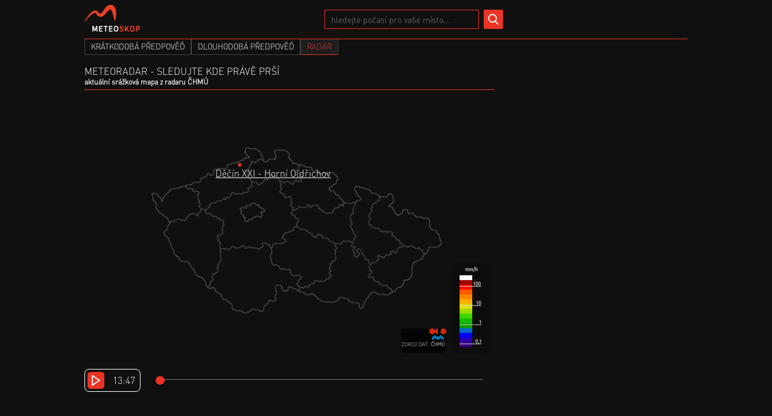

--- FILE ---
content_type: text/html; charset=UTF-8
request_url: https://www.meteoskop.cz/radar?town=decin-xxi-horni-oldrichov
body_size: 3803
content:
<!DOCTYPE html>
<html lang="cs">
    <head>
        
<!-- Google tag (gtag.js) -->
<script async src="https://www.googletagmanager.com/gtag/js?id=G-PFG1DQJ1ND"></script>
<script>
  window.dataLayer = window.dataLayer || [];
  function gtag(){dataLayer.push(arguments);}
  gtag('js', new Date());
  gtag('config', 'G-PFG1DQJ1ND');
</script>

        <meta http-equiv="content-type" content="text/html; charset=UTF-8" />
        <meta name="description" content="Meteoradar - aktuální srážková mapa. Sledujte déšť, bouřky, přeháňky na radaru ČHMÚ." />
        <meta name="robots" content="index, follow" />
        <meta name="author" content="" />
        <meta name="viewport" content="width=device-width,initial-scale=1" />

        <title>Meteoradar - kde právě prší | Meteoskop.cz</title>

        <link rel="stylesheet" type="text/css" href="/static/css/157/scss" />
        <link rel="shortcut icon" type="image/x-icon" href="/static/img/157/favicon.ico" />

                    <div id="PX_1126_335360314281453"></div>
        
            </head>
    <body>
        	<div id="radar" class="page">
        <header id="header">
	<div class="content">
		<a href="/">
			<img class="logo" src="/static/img/157/logo.png" loading="lazy" alt="logo" />
		</a>

        <iframe class="facebookLikeButton" src="//www.facebook.com/plugins/like.php?href=http://www.facebook.com/Meteoskop&amp;send=false&amp;layout=button_count&amp;width=450&amp;show_faces=false&amp;action=like&amp;colorscheme=dark&amp;font&amp;height=21" scrolling="no" frameborder="0" height="21" allowtransparency="true"></iframe>
        <div id="search">
    <div class="input">
        <input type="text" name="search" placeholder="hledejte počasí pro vaše místo..." autocomplete="off" />
            </div>
    <button name="hledat"></button>
</div>


		<div class="place">
			
            		</div>
	</div>
</header>        <div id="menu">
	<ul>
		<li>
			<a href="/kratkodoba-predpoved" >
				<span class="long">krátkodobá předpověď</span>
				<span class="short">krátkodobá</span>
			</a>
		</li>
		<li>
			<a href="/dlouhodoba-predpoved" >
				<span class="long">dlouhodobá předpověď</span>
				<span class="short">dlouhodobá</span>
			</a>
		</li>
		<li>
			<a href="/radar" class="active">
				<span class="long">radar</span>
				<span class="short">radar</span>
			</a>
		</li>
	</ul>
</div>		<div id="container">
			<div class="blocks">
				<div class="block block1">
					<div class="left">
                         <div id="radarMap">
	 <h1>Meteoradar - sledujte kde právě prší</h1>
	 <h2>aktuální srážková mapa z radaru ČHMÚ</h2>

	 <div class="map">
		 <div class="images">
             			 		 </div>
		 <div class="chmu-logo"></div>
		 <div class="legend"></div>
		 			              			 <div class="point" style="bottom: calc(73.454735% - 0.18rem); left:calc(37.86287968% - 0.18rem)"></div>
			 <div class="point-name" style="bottom:calc(73.454735% - 1.5rem); left:calc(37.86287968% - 2.5rem)">
				 <a href="/pocasi/decin-xxi-horni-oldrichov">Děčín XXI - Horní Oldřichov</a>
			 </div>
		 	 </div>
	 <div class="timeline">
		 <div class="time-and-play">
		    <button name="play"></button>
			 <div class="time">13:47</div>
		 </div>
		 <div id="timeline">
			 <div class="line">
				 <div class="slider " style="left:calc(0% - 0.35rem)" data-norender></div>
				 <div class="hours">
                                          				 </div>
			 </div>
		 </div>
	 </div>




 </div>					</div>
					<div class="right">
						<div class="fiki-wrap">
							<div class="fiki">
                                    <div id="fiki-21" class="fiki">
        <ins class="adsbygoogle"
     style="display:block"
     data-ad-client="ca-pub-0054183436284340"
     data-ad-slot="6841275915"
     data-ad-format="auto"
     ></ins>    </div>
							</div>
						</div>
                        <div id="facebook">
	<iframe src="//www.facebook.com/plugins/likebox.php?href=http%3A%2F%2Fwww.facebook.com%2FMeteoskop&amp;width=300&amp;height=258&amp;colorscheme=dark&amp;show_faces=true&amp;border_color=%23444444&amp;stream=false&amp;header=false&amp;appId=193150044125804" scrolling="no" frameborder="0" allowtransparency="true"></iframe>
</div>					</div>
				</div>
				<div class="block block1-2">
					<div class="fiki-wrap">
						<div class="fiki">
                                <div id="fiki-22" class="fiki">
        <ins class="adsbygoogle"
     style="display:block"
     data-ad-client="ca-pub-0054183436284340"
     data-ad-slot="3993597200"
     data-ad-format="auto"
     ></ins>    </div>
						</div>
					</div>
				</div>
				<div class="block block2">
					<div class="top-places">
                        <div id="placeForecastTable">
	<div class="head">
		<h2>oblíbená místa</h2>
	</div>
	</div>					</div>
					<div class="regional-towns">
                        <div id="placeForecastTable">
	<div class="head">
		<h2>krajská města</h2>
	</div>
			<table>
			<thead>
				<tr>
					<th class="town"></th>
                    					                    	                    							<th class="forecast">
		                        									<span class="dayName">st</span>
									<span class="dayDate">21.1.</span>
															</th>
	                    	                    						                    							<th class="forecast">
		                        									<span class="dayName">čt</span>
									<span class="dayDate">22.1.</span>
															</th>
	                    	                    						                    							<th class="forecast">
		                        									<span class="dayName">pá</span>
									<span class="dayDate">23.1.</span>
															</th>
	                    	                    									</tr>
			</thead>
			<tbody>
	            					<tr>
						<td class="name">
		                    							<h3><a class="shrinkIfWraps" href="/pocasi/brno">Brno</a></h3>
						</td>
                        		                			                								<td class="day">
				                    										<div>
											<img src="/static/img/157/states/29x29/2.png" loading="lazy" alt="jasno" />
											<div class="temp">-1°</div>
										</div>
																	</td>
			                			                									                								<td class="day">
				                    										<div>
											<img src="/static/img/157/states/29x29/2.png" loading="lazy" alt="jasno" />
											<div class="temp">-1°</div>
										</div>
																	</td>
			                			                									                								<td class="day">
				                    										<div>
											<img src="/static/img/157/states/29x29/5.png" loading="lazy" alt="zataženo" />
											<div class="temp">-1°</div>
										</div>
																	</td>
			                			                											</tr>
									<tr>
						<td class="name">
		                    							<h3><a class="shrinkIfWraps" href="/pocasi/ceske-budejovice">České Budějovice</a></h3>
						</td>
                        		                			                								<td class="day">
				                    										<div>
											<img src="/static/img/157/states/29x29/4.png" loading="lazy" alt="oblačno" />
											<div class="temp">-3°</div>
										</div>
																	</td>
			                			                									                								<td class="day">
				                    										<div>
											<img src="/static/img/157/states/29x29/4.png" loading="lazy" alt="oblačno" />
											<div class="temp">-5°</div>
										</div>
																	</td>
			                			                									                								<td class="day">
				                    										<div>
											<img src="/static/img/157/states/29x29/5.png" loading="lazy" alt="zataženo" />
											<div class="temp">-3°</div>
										</div>
																	</td>
			                			                											</tr>
									<tr>
						<td class="name">
		                    							<h3><a class="shrinkIfWraps" href="/pocasi/hradec-kralove">Hradec Králové</a></h3>
						</td>
                        		                			                								<td class="day">
				                    										<div>
											<img src="/static/img/157/states/29x29/2.png" loading="lazy" alt="jasno" />
											<div class="temp">0°</div>
										</div>
																	</td>
			                			                									                								<td class="day">
				                    										<div>
											<img src="/static/img/157/states/29x29/2.png" loading="lazy" alt="jasno" />
											<div class="temp">0°</div>
										</div>
																	</td>
			                			                									                								<td class="day">
				                    										<div>
											<img src="/static/img/157/states/29x29/4.png" loading="lazy" alt="oblačno" />
											<div class="temp">-1°</div>
										</div>
																	</td>
			                			                											</tr>
									<tr>
						<td class="name">
		                    							<h3><a class="shrinkIfWraps" href="/pocasi/jihlava">Jihlava</a></h3>
						</td>
                        		                			                								<td class="day">
				                    										<div>
											<img src="/static/img/157/states/29x29/3.png" loading="lazy" alt="polojasno" />
											<div class="temp">-5°</div>
										</div>
																	</td>
			                			                									                								<td class="day">
				                    										<div>
											<img src="/static/img/157/states/29x29/4.png" loading="lazy" alt="oblačno" />
											<div class="temp">-4°</div>
										</div>
																	</td>
			                			                									                								<td class="day">
				                    										<div>
											<img src="/static/img/157/states/29x29/5.png" loading="lazy" alt="zataženo" />
											<div class="temp">-4°</div>
										</div>
																	</td>
			                			                											</tr>
									<tr>
						<td class="name">
		                    							<h3><a class="shrinkIfWraps" href="/pocasi/karlovy-vary">Karlovy Vary</a></h3>
						</td>
                        		                			                								<td class="day">
				                    										<div>
											<img src="/static/img/157/states/29x29/3.png" loading="lazy" alt="polojasno" />
											<div class="temp">-3°</div>
										</div>
																	</td>
			                			                									                								<td class="day">
				                    										<div>
											<img src="/static/img/157/states/29x29/4.png" loading="lazy" alt="oblačno" />
											<div class="temp">-5°</div>
										</div>
																	</td>
			                			                											</tr>
									<tr>
						<td class="name">
		                    							<h3><a class="shrinkIfWraps" href="/pocasi/liberec">Liberec</a></h3>
						</td>
                        		                			                								<td class="day">
				                    										<div>
											<img src="/static/img/157/states/29x29/2.png" loading="lazy" alt="jasno" />
											<div class="temp">0°</div>
										</div>
																	</td>
			                			                									                								<td class="day">
				                    										<div>
											<img src="/static/img/157/states/29x29/2.png" loading="lazy" alt="jasno" />
											<div class="temp">0°</div>
										</div>
																	</td>
			                			                									                								<td class="day">
				                    										<div>
											<img src="/static/img/157/states/29x29/4.png" loading="lazy" alt="oblačno" />
											<div class="temp">-1°</div>
										</div>
																	</td>
			                			                											</tr>
									<tr>
						<td class="name">
		                    							<h3><a class="shrinkIfWraps" href="/pocasi/olomouc">Olomouc</a></h3>
						</td>
                        		                			                								<td class="day">
				                    										<div>
											<img src="/static/img/157/states/29x29/2.png" loading="lazy" alt="jasno" />
											<div class="temp">-1°</div>
										</div>
																	</td>
			                			                									                								<td class="day">
				                    										<div>
											<img src="/static/img/157/states/29x29/3.png" loading="lazy" alt="polojasno" />
											<div class="temp">0°</div>
										</div>
																	</td>
			                			                									                								<td class="day">
				                    										<div>
											<img src="/static/img/157/states/29x29/4.png" loading="lazy" alt="oblačno" />
											<div class="temp">0°</div>
										</div>
																	</td>
			                			                											</tr>
									<tr>
						<td class="name">
		                    							<h3><a class="shrinkIfWraps" href="/pocasi/ostrava">Ostrava</a></h3>
						</td>
                        		                			                								<td class="day">
				                    										<div>
											<img src="/static/img/157/states/29x29/2.png" loading="lazy" alt="jasno" />
											<div class="temp">1°</div>
										</div>
																	</td>
			                			                									                								<td class="day">
				                    										<div>
											<img src="/static/img/157/states/29x29/3.png" loading="lazy" alt="polojasno" />
											<div class="temp">0°</div>
										</div>
																	</td>
			                			                									                								<td class="day">
				                    										<div>
											<img src="/static/img/157/states/29x29/4.png" loading="lazy" alt="oblačno" />
											<div class="temp">-1°</div>
										</div>
																	</td>
			                			                											</tr>
									<tr>
						<td class="name">
		                    							<h3><a class="shrinkIfWraps" href="/pocasi/pardubice">Pardubice</a></h3>
						</td>
                        		                			                								<td class="day">
				                    										<div>
											<img src="/static/img/157/states/29x29/2.png" loading="lazy" alt="jasno" />
											<div class="temp">0°</div>
										</div>
																	</td>
			                			                									                								<td class="day">
				                    										<div>
											<img src="/static/img/157/states/29x29/2.png" loading="lazy" alt="jasno" />
											<div class="temp">0°</div>
										</div>
																	</td>
			                			                									                								<td class="day">
				                    										<div>
											<img src="/static/img/157/states/29x29/4.png" loading="lazy" alt="oblačno" />
											<div class="temp">0°</div>
										</div>
																	</td>
			                			                											</tr>
									<tr>
						<td class="name">
		                    							<h3><a class="shrinkIfWraps" href="/pocasi/plzen">Plzeň</a></h3>
						</td>
                        		                			                								<td class="day">
				                    										<div>
											<img src="/static/img/157/states/29x29/3.png" loading="lazy" alt="polojasno" />
											<div class="temp">-6°</div>
										</div>
																	</td>
			                			                									                								<td class="day">
				                    										<div>
											<img src="/static/img/157/states/29x29/4.png" loading="lazy" alt="oblačno" />
											<div class="temp">-7°</div>
										</div>
																	</td>
			                			                									                								<td class="day">
				                    										<div>
											<img src="/static/img/157/states/29x29/5.png" loading="lazy" alt="zataženo" />
											<div class="temp">-6°</div>
										</div>
																	</td>
			                			                											</tr>
									<tr>
						<td class="name">
		                    							<h3><a class="shrinkIfWraps" href="/pocasi/praha-1">Praha</a></h3>
						</td>
                        		                			                								<td class="day">
				                    										<div>
											<img src="/static/img/157/states/29x29/3.png" loading="lazy" alt="polojasno" />
											<div class="temp">-2°</div>
										</div>
																	</td>
			                			                									                								<td class="day">
				                    										<div>
											<img src="/static/img/157/states/29x29/3.png" loading="lazy" alt="polojasno" />
											<div class="temp">-2°</div>
										</div>
																	</td>
			                			                									                								<td class="day">
				                    										<div>
											<img src="/static/img/157/states/29x29/4.png" loading="lazy" alt="oblačno" />
											<div class="temp">-3°</div>
										</div>
																	</td>
			                			                											</tr>
									<tr>
						<td class="name">
		                    							<h3><a class="shrinkIfWraps" href="/pocasi/usti-nad-labem">Ústí nad Labem</a></h3>
						</td>
                        		                			                								<td class="day">
				                    										<div>
											<img src="/static/img/157/states/29x29/4.png" loading="lazy" alt="oblačno" />
											<div class="temp">-2°</div>
										</div>
																	</td>
			                			                									                								<td class="day">
				                    										<div>
											<img src="/static/img/157/states/29x29/4.png" loading="lazy" alt="oblačno" />
											<div class="temp">-2°</div>
										</div>
																	</td>
			                			                									                								<td class="day">
				                    										<div>
											<img src="/static/img/157/states/29x29/5.png" loading="lazy" alt="zataženo" />
											<div class="temp">-3°</div>
										</div>
																	</td>
			                			                											</tr>
									<tr>
						<td class="name">
		                    							<h3><a class="shrinkIfWraps" href="/pocasi/zlin">Zlín</a></h3>
						</td>
                        		                			                								<td class="day">
				                    										<div>
											<img src="/static/img/157/states/29x29/2.png" loading="lazy" alt="jasno" />
											<div class="temp">1°</div>
										</div>
																	</td>
			                			                									                								<td class="day">
				                    										<div>
											<img src="/static/img/157/states/29x29/2.png" loading="lazy" alt="jasno" />
											<div class="temp">1°</div>
										</div>
																	</td>
			                			                									                								<td class="day">
				                    										<div>
											<img src="/static/img/157/states/29x29/4.png" loading="lazy" alt="oblačno" />
											<div class="temp">1°</div>
										</div>
																	</td>
			                			                											</tr>
							</tbody>
		</table>
	</div>					</div>
				</div>

				<div class="block block3">
					<div class="fiki-wrap">
						<div class="fiki">
                                <div id="fiki-23" class="fiki">
        <ins class="adsbygoogle"
     style="display:block"
     data-ad-client="ca-pub-0054183436284340"
     data-ad-slot="7166555457"
     data-ad-format="auto"
     data-full-width-responsive="true"></ins>    </div>
						</div>
					</div>
				</div>
			</div>
		</div>
        <script type="text/javascript">var version=157;var variablesPath="/static/js/157/variables/33d1416f6d365e801ef191fd2647ef3c";</script>        <footer id="footer">
	<div class="container">
		<div>
			<div class="meteocentrum">
				<span>data dodává</span>
				<a href="http://www.meteocentrum.cz">
					<img src="/static/img/157/meteocentrum.png" loading="lazy" alt="Meteocentrum" />
				</a>
			</div>

			<a class="placesList" href="/seznam-vsech-mist">seznam všech míst</a>

            <iframe class="facebookLikeButton" src="//www.facebook.com/plugins/like.php?href=http://www.facebook.com/Meteoskop&amp;send=false&amp;layout=button_count&amp;width=450&amp;show_faces=false&amp;action=like&amp;colorscheme=dark&amp;font&amp;height=21" scrolling="no" frameborder="0" height="21" allowtransparency="true"></iframe>
		</div>
		<div>
			<div class="copy">
				<p>Všechna uvedená data jsou orientační. Provozovatel portálu nenese odpovědnost za škody způsobené odchylkami předpovědí od skutečnosti.</p>
				<div>
					<span>Kontakt: <span class="email">info@meteoskop.cz</span></span>
					<span>copyright © Still Hill s.r.o.</span>
					<span>Provozovatel: Still Hill s.r.o., Hollova 735/19, Satalice, 190 15 Praha, IČ: 23425474 </span>
				</div>
				<div class="version">v.157</div>
			</div>
		</div>
	</div>
</footer>	</div>
           <div id="modal">
    </div>
        <script async type="text/javascript" src="/static/js/157/core/PHOLoader.js"></script>
                    <!-- (C)2000-2021 Gemius SA - gemiusPrism  / http://www.meteoskop.cz/Ostatni -->
<script type='text/javascript'>
<!--//--><![CDATA[//><!--
var pp_gemius_identifier = 'opubu79bAA5S3Pt_heel2ZdS.fOUt0dwZ2ceCV7WgiH.f7';
// lines below shouldn't be edited
function gemius_pending(i) { window[i] = window[i] || function() {var x = window[i+'_pdata'] = window[i+'_pdata'] || []; x[x.length]=arguments;};};gemius_pending('gemius_hit'); gemius_pending('gemius_event'); gemius_pending('pp_gemius_hit'); gemius_pending('pp_gemius_event');(function(d,t) {try {var gt=d.createElement(t),s=d.getElementsByTagName(t)[0],l='http'+((location.protocol=='https:')?'s':''); gt.setAttribute('async','async');gt.setAttribute('defer','defer'); gt.src=l+'://spir.hit.gemius.pl/xgemius.js'; s.parentNode.insertBefore(gt,s);} catch (e) {}})(document,'script');
//--><!]]>
</script>            </body>
</html>



--- FILE ---
content_type: text/javascript
request_url: https://www.meteoskop.cz/static/js/157/variables/33d1416f6d365e801ef191fd2647ef3c
body_size: 9526
content:
var JS_LOG_ENABLED = true;var HTTP = "https";var DOMAIN = "www.meteoskop.cz";var LANG_DEFAULT = "cs";var FACEBOOK_APP_ID = "";var FACEBOOK_API_VERSION = "v2.11";var DISPLAY_ADVERTS = true;var PHOGlobals = {"LANGUAGES":{"cs":{"name":"\u010de\u0161tina","inflection":[1,2,5],"allowRobots":false,"slugs":{"place":"pocasi"}}},"CR_TOWN_POSITIONS":{"ceske-budejovice":[180,240],"brno":[400,250],"karlovy-vary":[25,80],"jihlava":[300,210],"hradec-kralove":[320,50],"liberec":[235,15],"ostrava":[545,150],"olomouc":[445,155],"pardubice":[370,140],"plzen":[70,170],"usti-nad-labem":[115,50],"zlin":[510,240],"praha-1":[200,110]}};var PHOData = {"cookiesAllowed":null,"now":"2026-01-21 13:47:22","url":["radar"],"roles":{"1":{"id":1,"name":"root","parentId":null},"2":{"id":2,"name":"admin","parentId":1}},"versionDate":"2025-12-11 09:59:57","banners":{"3":{"name":"Meteoskop resp. m\u011bsto naho\u0159e vpravo","page":"place","display_limit":0,"id":2254,"banner_position_id":3,"status":1,"width":0,"height":0,"customer":"","type":"html","html":"<ins class=\"adsbygoogle\"\r\n     style=\"display:block\"\r\n     data-ad-client=\"ca-pub-0054183436284340\"\r\n     data-ad-slot=\"6531733615\"\r\n     data-ad-format=\"auto\"\r\n     data-full-width-responsive=\"true\"><\/ins>","txt":"","priority":100,"display_since":"2017-08-01","display_until":"2099-12-31","url":null,"unique_count":0},"4":{"name":"Meteskop resp. m\u011bsto pod nadpis","page":"place","display_limit":0,"id":2258,"banner_position_id":4,"status":1,"width":0,"height":0,"customer":"","type":"html","html":"<ins class=\"adsbygoogle\"\r\n     style=\"display:block\"\r\n     data-ad-client=\"ca-pub-0054183436284340\"\r\n     data-ad-slot=\"6628565069\"\r\n     data-ad-format=\"auto\"\r\n     ><\/ins>","txt":"","priority":100,"display_since":"2017-08-01","display_until":"2099-12-31","url":null,"unique_count":0},"5":{"name":"Meteoskop resp. pod meteogram","page":"place","display_limit":0,"id":2256,"banner_position_id":5,"status":1,"width":0,"height":0,"customer":"","type":"html","html":"<ins class=\"adsbygoogle\"\r\n     style=\"display:block\"\r\n     data-ad-client=\"ca-pub-0054183436284340\"\r\n     data-ad-slot=\"5762205952\"\r\n     data-ad-format=\"auto\"\r\n     ><\/ins>\r\n","txt":"","priority":100,"display_since":"2017-08-01","display_until":"2099-12-31","url":null,"unique_count":0},"6":{"name":"Meteskop resp. mesto dole","page":"place","display_limit":0,"id":2257,"banner_position_id":6,"status":1,"width":0,"height":0,"customer":"","type":"html","html":"<ins class=\"adsbygoogle\"\r\n     style=\"display:block\"\r\n     data-ad-client=\"ca-pub-0054183436284340\"\r\n     data-ad-slot=\"7913726577\"\r\n     data-ad-format=\"auto\"\r\n     data-full-width-responsive=\"true\"><\/ins>","txt":"","priority":100,"display_since":"2017-08-01","display_until":"2099-12-31","url":null,"unique_count":0},"7":{"name":"Meteskop resp. mesto pod oblibene","page":"place","display_limit":0,"id":2259,"banner_position_id":7,"status":1,"width":0,"height":0,"customer":"","type":"html","html":"<ins class=\"adsbygoogle\"\r\n     style=\"display:block\"\r\n     data-ad-client=\"ca-pub-0054183436284340\"\r\n     data-ad-slot=\"1277177795\"\r\n     data-ad-format=\"auto\"\r\n     data-full-width-responsive=\"true\"><\/ins>","txt":"","priority":100,"display_since":"2017-08-01","display_until":"2099-12-31","url":null,"unique_count":0},"9":{"name":"Meteoskop resp. home vpravo naho\u0159e","page":"longterm","display_limit":0,"id":2272,"banner_position_id":9,"status":1,"width":0,"height":0,"customer":"","type":"html","html":"<ins class=\"adsbygoogle\"\r\n     style=\"display:block\"\r\n     data-ad-client=\"ca-pub-0054183436284340\"\r\n     data-ad-slot=\"4129328576\"\r\n     data-ad-format=\"auto\"\r\n     ><\/ins>","txt":"","priority":100,"display_since":"2017-08-01","display_until":"2099-12-31","url":null,"unique_count":0},"21":{"name":"Meteoskop resp. radar vpravo naho\u0159e","page":"radar","display_limit":0,"id":2264,"banner_position_id":21,"status":1,"width":0,"height":0,"customer":"","type":"html","html":"<ins class=\"adsbygoogle\"\r\n     style=\"display:block\"\r\n     data-ad-client=\"ca-pub-0054183436284340\"\r\n     data-ad-slot=\"6841275915\"\r\n     data-ad-format=\"auto\"\r\n     ><\/ins>","txt":"","priority":100,"display_since":"2017-08-07","display_until":"2099-12-31","url":null,"unique_count":0},"22":{"name":"Meteoskop resp. radar pod mapu","page":"radar","display_limit":0,"id":2265,"banner_position_id":22,"status":1,"width":0,"height":0,"customer":"","type":"html","html":"<ins class=\"adsbygoogle\"\r\n     style=\"display:block\"\r\n     data-ad-client=\"ca-pub-0054183436284340\"\r\n     data-ad-slot=\"3993597200\"\r\n     data-ad-format=\"auto\"\r\n     ><\/ins>","txt":"","priority":100,"display_since":"2017-08-01","display_until":"2099-12-31","url":null,"unique_count":0},"23":{"name":"Meteoskop resp. radar dole","page":"radar","display_limit":0,"id":2266,"banner_position_id":23,"status":1,"width":0,"height":0,"customer":"","type":"html","html":"<ins class=\"adsbygoogle\"\r\n     style=\"display:block\"\r\n     data-ad-client=\"ca-pub-0054183436284340\"\r\n     data-ad-slot=\"7166555457\"\r\n     data-ad-format=\"auto\"\r\n     data-full-width-responsive=\"true\"><\/ins>","txt":"","priority":100,"display_since":"2017-08-01","display_until":"2099-12-31","url":null,"unique_count":0},"31":{"name":"Meteoskop resp. home vpravo naho\u0159e","page":"home","display_limit":0,"id":2267,"banner_position_id":31,"status":1,"width":0,"height":0,"customer":"","type":"html","html":"<ins class=\"adsbygoogle\"\r\n     style=\"display:block\"\r\n     data-ad-client=\"ca-pub-0054183436284340\"\r\n     data-ad-slot=\"4129328576\"\r\n     data-ad-format=\"auto\"\r\n     ><\/ins>","txt":"","priority":100,"display_since":"2017-08-01","display_until":"2099-12-31","url":null,"unique_count":0},"32":{"name":"Meteoskop resp. home nad meteozpravy","page":"home","display_limit":0,"id":2268,"banner_position_id":32,"status":1,"width":0,"height":0,"customer":"","type":"html","html":"<ins class=\"adsbygoogle\"\r\n     style=\"display:block\"\r\n     data-ad-client=\"ca-pub-0054183436284340\"\r\n     data-ad-slot=\"5989205154\"\r\n     data-ad-format=\"auto\"\r\n     ><\/ins>","txt":"","priority":100,"display_since":"2017-08-01","display_until":"2099-12-31","url":null,"unique_count":0},"33":{"name":"Meteoskop resp. home dole","page":"home","display_limit":0,"id":2269,"banner_position_id":33,"status":1,"width":0,"height":0,"customer":"","type":"html","html":"<!-- Meteoskop resp. home dole -->\r\n<ins class=\"adsbygoogle\"\r\n     style=\"display:block; min-height:100px; height:100%; width:100%;\"\r\n     data-ad-client=\"ca-pub-0054183436284340\"\r\n     data-ad-slot=\"1763197292\"\r\n     ><\/ins>","txt":"","priority":100,"display_since":"2017-08-01","display_until":"2099-12-31","url":null,"unique_count":0},"41":{"name":"Meteoskop resp. kraj vpravo naho\u0159e","page":"region","display_limit":0,"id":2270,"banner_position_id":41,"status":1,"width":0,"height":0,"customer":"","type":"html","html":"","txt":"","priority":100,"display_since":"2017-08-01","display_until":"2099-12-31","url":null,"unique_count":0},"42":{"name":"Meteoskop resp. kraj","page":"region","display_limit":0,"id":2271,"banner_position_id":42,"status":1,"width":0,"height":0,"customer":"","type":"html","html":"<!-- Meteoskop resp. kraj -->\r\n<ins class=\"adsbygoogle\"\r\n     style=\"display:block; min-height:100px; height:100%; width:100%;\"\r\n     data-ad-client=\"ca-pub-0054183436284340\"\r\n     data-ad-slot=\"2788326749\"\r\n     ><\/ins>\r\n","txt":"","priority":100,"display_since":"2017-08-01","display_until":"2099-12-31","url":null,"unique_count":0}},"town":{"AIText_staticHtml":null,"AIText_dynamicHtml":null,"AIText_dynamicDesc":null,"region":"\u00dasteck\u00fd","id":11774,"name":"D\u011b\u010d\u00edn XXI - Horn\u00ed Old\u0159ichov","url_name":"decin-xxi-horni-oldrichov","major_town":"D\u011b\u010d\u00edn","main_town":0,"show_on_region_map":0,"kraj":4,"city_part":1,"size":420,"csu_id":407488,"bod":5,"bod_a":5,"bod_b":6,"bod_c":20,"bod_d":21,"meteogram":"0000-00-00 00:00:00","krivka":"0000-00-00 00:00:00","gps_lat":50.7626461,"gps_long":14.1560806,"altitude":313.56686401367,"ambiguous_in_region":0,"pridaly_bile_stopy":0,"imageUrl":null,"imageSource":null,"aiStaticHtml":0,"aiDynamicHtml":0,"aiDynamicDesc":0},"regionalTownsForecast":{"744":{"id":744,"name":"Brno","url_name":"brno","major_town":"Brno","main_town":1,"show_on_region_map":1,"kraj":9,"region":"Jihomoravsk\u00fd","city_part":0,"size":380238,"csu_id":582786,"bod":70,"bod_a":55,"bod_b":56,"bod_c":70,"bod_d":71,"meteogram":"2012-06-09 09:00:00","krivka":"2012-06-09 00:00:00","gps_lat":49.1950602,"gps_long":16.6068371,"altitude":228.731689453,"ambiguous_in_region":0,"pridaly_bile_stopy":0,"forecast":[{"datum":"2026-01-21","place":744,"stav":2,"teplota":-3.59322,"teplota_min":-7.08336,"teplota_max":-0.696882,"oblacnost":15,"srazky":0,"skupenstvi":{"dest":0,"kroupy":0,"snih":0},"vitr_smer":"JV","vitr_rychlost":11.07,"vitr_level":2,"vlhkost":64,"t_srazky":1.06564,"uspesnost":80},{"datum":"2026-01-22","place":744,"stav":2,"teplota":-3.11101,"teplota_min":-7.26589,"teplota_max":-0.696882,"oblacnost":8,"srazky":0,"skupenstvi":{"dest":0,"kroupy":0,"snih":0},"vitr_smer":"JV","vitr_rychlost":6.84098,"vitr_level":1,"vlhkost":69,"t_srazky":-2.14457,"uspesnost":75},{"datum":"2026-01-23","place":744,"stav":5,"teplota":-2.39485,"teplota_min":-5.86968,"teplota_max":-0.696882,"oblacnost":88,"srazky":0,"skupenstvi":{"dest":0,"kroupy":0,"snih":0},"vitr_smer":"V","vitr_rychlost":4.43938,"vitr_level":1,"vlhkost":79,"t_srazky":-2.57598,"uspesnost":70}]},"40":{"id":40,"name":"\u010cesk\u00e9 Bud\u011bjovice","url_name":"ceske-budejovice","major_town":"\u010cesk\u00e9 Bud\u011bjovice","main_town":1,"show_on_region_map":1,"kraj":3,"region":"Jiho\u010desk\u00fd","city_part":0,"size":92067,"csu_id":544256,"bod":66,"bod_a":65,"bod_b":66,"bod_c":80,"bod_d":81,"meteogram":"0000-00-00 00:00:00","krivka":"0000-00-00 00:00:00","gps_lat":48.9756578,"gps_long":14.480255,"altitude":387.83404541,"ambiguous_in_region":0,"pridaly_bile_stopy":0,"forecast":[{"datum":"2026-01-21","place":40,"stav":4,"teplota":-4.77641,"teplota_min":-6.92871,"teplota_max":-2.72286,"oblacnost":56,"srazky":0,"skupenstvi":{"dest":0,"kroupy":0,"snih":0},"vitr_smer":"JV","vitr_rychlost":10.2059,"vitr_level":2,"vlhkost":74,"t_srazky":1.3342,"uspesnost":80},{"datum":"2026-01-22","place":40,"stav":4,"teplota":-5.70039,"teplota_min":-7.24764,"teplota_max":-4.81638,"oblacnost":58,"srazky":0,"skupenstvi":{"dest":0,"kroupy":0,"snih":0},"vitr_smer":"JV","vitr_rychlost":5.81385,"vitr_level":1,"vlhkost":75,"t_srazky":0.519305,"uspesnost":75},{"datum":"2026-01-23","place":40,"stav":5,"teplota":-4.74723,"teplota_min":-8.0303,"teplota_max":-2.76042,"oblacnost":92,"srazky":0,"skupenstvi":{"dest":0,"kroupy":0,"snih":0},"vitr_smer":"V","vitr_rychlost":5.36534,"vitr_level":1,"vlhkost":76,"t_srazky":-1.52045,"uspesnost":70}]},"2249":{"id":2249,"name":"Hradec Kr\u00e1lov\u00e9","url_name":"hradec-kralove","major_town":"Hradec Kr\u00e1lov\u00e9","main_town":1,"show_on_region_map":1,"kraj":6,"region":"Kr\u00e1lov\u00e9hradeck\u00fd","city_part":0,"size":91126,"csu_id":569810,"bod":39,"bod_a":23,"bod_b":24,"bod_c":38,"bod_d":39,"meteogram":"0000-00-00 00:00:00","krivka":"0000-00-00 00:00:00","gps_lat":50.2103605,"gps_long":15.825211,"altitude":238,"ambiguous_in_region":0,"pridaly_bile_stopy":0,"forecast":[{"datum":"2026-01-21","place":2249,"stav":2,"teplota":-3.48247,"teplota_min":-8.43644,"teplota_max":-0.464666,"oblacnost":9,"srazky":0,"skupenstvi":{"dest":0,"kroupy":0,"snih":0},"vitr_smer":"JV","vitr_rychlost":8.12507,"vitr_level":1,"vlhkost":64,"t_srazky":2.03479,"uspesnost":80},{"datum":"2026-01-22","place":2249,"stav":2,"teplota":-2.66432,"teplota_min":-6.27365,"teplota_max":-0.0439452,"oblacnost":12,"srazky":0,"skupenstvi":{"dest":0,"kroupy":0,"snih":0},"vitr_smer":"JV","vitr_rychlost":6.30684,"vitr_level":1,"vlhkost":68,"t_srazky":-2.68085,"uspesnost":75},{"datum":"2026-01-23","place":2249,"stav":4,"teplota":-2.34355,"teplota_min":-5.69437,"teplota_max":-0.567796,"oblacnost":86,"srazky":0,"skupenstvi":{"dest":0,"kroupy":0,"snih":0},"vitr_smer":"JV","vitr_rychlost":5.42046,"vitr_level":1,"vlhkost":75,"t_srazky":-2.79977,"uspesnost":70}]},"1613":{"id":1613,"name":"Jihlava","url_name":"jihlava","major_town":"Jihlava","main_town":1,"show_on_region_map":1,"kraj":8,"region":"Kraj Vyso\u010dina","city_part":0,"size":49532,"csu_id":586846,"bod":53,"bod_a":53,"bod_b":54,"bod_c":68,"bod_d":69,"meteogram":"0000-00-00 00:00:00","krivka":"0000-00-00 00:00:00","gps_lat":49.3983782,"gps_long":15.5870415,"altitude":526.397460938,"ambiguous_in_region":0,"pridaly_bile_stopy":0,"forecast":[{"datum":"2026-01-21","place":1613,"stav":3,"teplota":-5.99161,"teplota_min":-7.57054,"teplota_max":-4.57054,"oblacnost":43,"srazky":0,"skupenstvi":{"dest":0,"kroupy":0,"snih":0},"vitr_smer":"JV","vitr_rychlost":19.6171,"vitr_level":2,"vlhkost":79,"t_srazky":1.95601,"uspesnost":80},{"datum":"2026-01-22","place":1613,"stav":4,"teplota":-5.67258,"teplota_min":-6.94787,"teplota_max":-3.94164,"oblacnost":52,"srazky":0,"skupenstvi":{"dest":0,"kroupy":0,"snih":0},"vitr_smer":"JV","vitr_rychlost":11.683,"vitr_level":2,"vlhkost":85,"t_srazky":-0.780201,"uspesnost":75},{"datum":"2026-01-23","place":1613,"stav":5,"teplota":-5.08295,"teplota_min":-6.77378,"teplota_max":-3.91248,"oblacnost":96,"srazky":0,"skupenstvi":{"dest":0,"kroupy":0,"snih":0},"vitr_smer":"JV","vitr_rychlost":8.64568,"vitr_level":1,"vlhkost":89,"t_srazky":-2.54753,"uspesnost":70}]},"1341":{"id":1341,"name":"Karlovy Vary","url_name":"karlovy-vary","major_town":"Karlovy Vary","main_town":1,"show_on_region_map":1,"kraj":1,"region":"Karlovarsk\u00fd","city_part":0,"size":47013,"csu_id":554961,"bod":33,"bod_a":17,"bod_b":18,"bod_c":32,"bod_d":33,"meteogram":"0000-00-00 00:00:00","krivka":"0000-00-00 00:00:00","gps_lat":50.2318521,"gps_long":12.8719616,"altitude":377.068939209,"ambiguous_in_region":0,"pridaly_bile_stopy":0,"forecast":[{"datum":"2026-01-21","place":1341,"stav":3,"teplota":-5.10958,"teplota_min":-7.30436,"teplota_max":-2.77592,"oblacnost":47,"srazky":0,"skupenstvi":{"dest":0,"kroupy":0,"snih":0},"vitr_smer":"JV","vitr_rychlost":6.35783,"vitr_level":1,"vlhkost":72,"t_srazky":-2.42197,"uspesnost":80},{"datum":"2026-01-22","place":1341,"stav":4,"teplota":-6.99156,"teplota_min":-8.88126,"teplota_max":-5.25821,"oblacnost":77,"srazky":0,"skupenstvi":{"dest":0,"kroupy":0,"snih":0},"vitr_smer":"JV","vitr_rychlost":5.13451,"vitr_level":1,"vlhkost":81,"t_srazky":0.00587246,"uspesnost":75}]},"2692":{"id":2692,"name":"Liberec","url_name":"liberec","major_town":"Liberec","main_town":1,"show_on_region_map":1,"kraj":5,"region":"Libereck\u00fd","city_part":0,"size":98549,"csu_id":563889,"bod":7,"bod_a":7,"bod_b":8,"bod_c":22,"bod_d":23,"meteogram":"2012-06-09 09:00:00","krivka":"2012-06-09 00:00:00","gps_lat":50.76628,"gps_long":15.0543387,"altitude":353.846374512,"ambiguous_in_region":0,"pridaly_bile_stopy":0,"forecast":[{"datum":"2026-01-21","place":2692,"stav":2,"teplota":-2.65343,"teplota_min":-5.36959,"teplota_max":-0.460363,"oblacnost":0,"srazky":0,"skupenstvi":{"dest":0,"kroupy":0,"snih":0},"vitr_smer":"J","vitr_rychlost":13.0895,"vitr_level":2,"vlhkost":61,"t_srazky":2.21298,"uspesnost":80},{"datum":"2026-01-22","place":2692,"stav":2,"teplota":-2.40524,"teplota_min":-6,"teplota_max":0.00724276,"oblacnost":0,"srazky":0,"skupenstvi":{"dest":0,"kroupy":0,"snih":0},"vitr_smer":"JV","vitr_rychlost":4.89058,"vitr_level":1,"vlhkost":65,"t_srazky":-1.61205,"uspesnost":75},{"datum":"2026-01-23","place":2692,"stav":4,"teplota":-2.92946,"teplota_min":-6,"teplota_max":-1.0508,"oblacnost":61,"srazky":0,"skupenstvi":{"dest":0,"kroupy":0,"snih":0},"vitr_smer":"V","vitr_rychlost":4.17473,"vitr_level":1,"vlhkost":68,"t_srazky":-2.81517,"uspesnost":70}]},"3252":{"id":3252,"name":"Olomouc","url_name":"olomouc","major_town":"Olomouc","main_town":1,"show_on_region_map":1,"kraj":10,"region":"Olomouck\u00fd","city_part":0,"size":98408,"csu_id":500496,"bod":57,"bod_a":41,"bod_b":42,"bod_c":56,"bod_d":57,"meteogram":"2012-06-09 09:00:00","krivka":"2012-06-09 00:00:00","gps_lat":49.5932216,"gps_long":17.2533678,"altitude":232.855575562,"ambiguous_in_region":0,"pridaly_bile_stopy":0,"forecast":[{"datum":"2026-01-21","place":3252,"stav":2,"teplota":-3.79688,"teplota_min":-7.4013,"teplota_max":-1.18644,"oblacnost":3,"srazky":0,"skupenstvi":{"dest":0,"kroupy":0,"snih":0},"vitr_smer":"J","vitr_rychlost":5.02929,"vitr_level":1,"vlhkost":74,"t_srazky":-1.56567,"uspesnost":80},{"datum":"2026-01-22","place":3252,"stav":3,"teplota":-3.06677,"teplota_min":-7.14481,"teplota_max":-0.309333,"oblacnost":41,"srazky":0,"skupenstvi":{"dest":0,"kroupy":0,"snih":0},"vitr_smer":"Z","vitr_rychlost":2.14881,"vitr_level":1,"vlhkost":79,"t_srazky":-6.42076,"uspesnost":75},{"datum":"2026-01-23","place":3252,"stav":4,"teplota":-2.70722,"teplota_min":-7.14481,"teplota_max":-0.495776,"oblacnost":71,"srazky":0,"skupenstvi":{"dest":0,"kroupy":0,"snih":0},"vitr_smer":"JZ","vitr_rychlost":2.54156,"vitr_level":1,"vlhkost":86,"t_srazky":-6.41651,"uspesnost":70}]},"3057":{"id":3057,"name":"Ostrava","url_name":"ostrava","major_town":"Ostrava","main_town":1,"show_on_region_map":1,"kraj":11,"region":"Moravskoslezsk\u00fd","city_part":0,"size":298992,"csu_id":554821,"bod":44,"bod_a":43,"bod_b":44,"bod_c":58,"bod_d":59,"meteogram":"0000-00-00 00:00:00","krivka":"0000-00-00 00:00:00","gps_lat":49.8209226,"gps_long":18.2625243,"altitude":234.317703247,"ambiguous_in_region":0,"pridaly_bile_stopy":0,"forecast":[{"datum":"2026-01-21","place":3057,"stav":2,"teplota":-1.13974,"teplota_min":-4.69515,"teplota_max":1.326,"oblacnost":3,"srazky":0,"skupenstvi":{"dest":0,"kroupy":0,"snih":0},"vitr_smer":"J","vitr_rychlost":8.58349,"vitr_level":1,"vlhkost":62,"t_srazky":-1.14974,"uspesnost":80},{"datum":"2026-01-22","place":3057,"stav":3,"teplota":-1.852,"teplota_min":-6.10985,"teplota_max":0.376097,"oblacnost":43,"srazky":0,"skupenstvi":{"dest":0,"kroupy":0,"snih":0},"vitr_smer":"JV","vitr_rychlost":3.03214,"vitr_level":1,"vlhkost":67,"t_srazky":-4.49524,"uspesnost":75},{"datum":"2026-01-23","place":3057,"stav":4,"teplota":-2.2427,"teplota_min":-4.46801,"teplota_max":-0.602748,"oblacnost":62,"srazky":0,"skupenstvi":{"dest":0,"kroupy":0,"snih":0},"vitr_smer":"JV","vitr_rychlost":3.90741,"vitr_level":1,"vlhkost":75,"t_srazky":-6.42538,"uspesnost":70}]},"3752":{"id":3752,"name":"Pardubice","url_name":"pardubice","major_town":"Pardubice","main_town":1,"show_on_region_map":1,"kraj":7,"region":"Pardubick\u00fd","city_part":0,"size":86674,"csu_id":555134,"bod":39,"bod_a":23,"bod_b":24,"bod_c":38,"bod_d":39,"meteogram":"0000-00-00 00:00:00","krivka":"0000-00-00 00:00:00","gps_lat":50.0343092,"gps_long":15.7811994,"altitude":221.962585449,"ambiguous_in_region":0,"pridaly_bile_stopy":0,"forecast":[{"datum":"2026-01-21","place":3752,"stav":2,"teplota":-2.66315,"teplota_min":-7.32209,"teplota_max":0.386571,"oblacnost":9,"srazky":0,"skupenstvi":{"dest":0,"kroupy":0,"snih":0},"vitr_smer":"JV","vitr_rychlost":10.4301,"vitr_level":2,"vlhkost":60,"t_srazky":2.5811,"uspesnost":80},{"datum":"2026-01-22","place":3752,"stav":2,"teplota":-2.22174,"teplota_min":-6.03859,"teplota_max":0.455189,"oblacnost":12,"srazky":0,"skupenstvi":{"dest":0,"kroupy":0,"snih":0},"vitr_smer":"JV","vitr_rychlost":8.12123,"vitr_level":1,"vlhkost":65,"t_srazky":-2.55949,"uspesnost":75},{"datum":"2026-01-23","place":3752,"stav":4,"teplota":-1.78362,"teplota_min":-5.10721,"teplota_max":-0.0986459,"oblacnost":86,"srazky":0,"skupenstvi":{"dest":0,"kroupy":0,"snih":0},"vitr_smer":"JV","vitr_rychlost":6.67176,"vitr_level":1,"vlhkost":72,"t_srazky":-2.53167,"uspesnost":70}]},"4243":{"id":4243,"name":"Plze\u0148","url_name":"plzen","major_town":"Plze\u0148","main_town":1,"show_on_region_map":1,"kraj":2,"region":"Plze\u0148sk\u00fd","city_part":0,"size":158404,"csu_id":554791,"bod":49,"bod_a":33,"bod_b":34,"bod_c":48,"bod_d":49,"meteogram":"0000-00-00 00:00:00","krivka":"0000-00-00 00:00:00","gps_lat":49.7384252,"gps_long":13.37362,"altitude":332.0128479,"ambiguous_in_region":0,"pridaly_bile_stopy":0,"forecast":[{"datum":"2026-01-21","place":4243,"stav":3,"teplota":-6.61926,"teplota_min":-7.59738,"teplota_max":-5.51145,"oblacnost":51,"srazky":0,"skupenstvi":{"dest":0,"kroupy":0,"snih":0},"vitr_smer":"V","vitr_rychlost":4.9576,"vitr_level":1,"vlhkost":65,"t_srazky":1.75243,"uspesnost":80},{"datum":"2026-01-22","place":4243,"stav":4,"teplota":-7.59982,"teplota_min":-8.25276,"teplota_max":-6.9883,"oblacnost":56,"srazky":0,"skupenstvi":{"dest":0,"kroupy":0,"snih":0},"vitr_smer":"V","vitr_rychlost":4.72481,"vitr_level":1,"vlhkost":73,"t_srazky":1.64658,"uspesnost":75},{"datum":"2026-01-23","place":4243,"stav":5,"teplota":-7.39343,"teplota_min":-9.28736,"teplota_max":-6,"oblacnost":89,"srazky":0,"skupenstvi":{"dest":0,"kroupy":0,"snih":0},"vitr_smer":"V","vitr_rychlost":4.39649,"vitr_level":1,"vlhkost":69,"t_srazky":-1.79726,"uspesnost":70}]},"6255":{"id":6255,"name":"Praha","url_name":"praha-1","major_town":"","main_town":1,"show_on_region_map":0,"kraj":13,"region":"Hlavn\u00ed m\u011bsto Praha","city_part":1,"size":1000000,"csu_id":500054,"bod":36,"bod_a":20,"bod_b":21,"bod_c":35,"bod_d":36,"meteogram":"0000-00-00 00:00:00","krivka":"0000-00-00 00:00:00","gps_lat":50.0755381,"gps_long":14.4378005,"altitude":254.74298095703,"ambiguous_in_region":0,"pridaly_bile_stopy":0,"forecast":[{"datum":"2026-01-21","place":6255,"stav":3,"teplota":-4.3391,"teplota_min":-6.97332,"teplota_max":-2.21121,"oblacnost":34,"srazky":0,"skupenstvi":{"dest":0,"kroupy":0,"snih":0},"vitr_smer":"JV","vitr_rychlost":7.41127,"vitr_level":1,"vlhkost":65,"t_srazky":3.1173,"uspesnost":80},{"datum":"2026-01-22","place":6255,"stav":3,"teplota":-4.16673,"teplota_min":-6.21121,"teplota_max":-2.33561,"oblacnost":41,"srazky":0,"skupenstvi":{"dest":0,"kroupy":0,"snih":0},"vitr_smer":"JV","vitr_rychlost":5.52907,"vitr_level":1,"vlhkost":69,"t_srazky":-0.771339,"uspesnost":75},{"datum":"2026-01-23","place":6255,"stav":4,"teplota":-4.48688,"teplota_min":-6.95453,"teplota_max":-3.07893,"oblacnost":79,"srazky":0,"skupenstvi":{"dest":0,"kroupy":0,"snih":0},"vitr_smer":"V","vitr_rychlost":3.9403,"vitr_level":1,"vlhkost":71,"t_srazky":-1.63317,"uspesnost":70}]},"5922":{"id":5922,"name":"\u00dast\u00ed nad Labem","url_name":"usti-nad-labem","major_town":"\u00dast\u00ed nad Labem","main_town":1,"show_on_region_map":1,"kraj":4,"region":"\u00dasteck\u00fd","city_part":0,"size":93261,"csu_id":554804,"bod":20,"bod_a":5,"bod_b":6,"bod_c":20,"bod_d":21,"meteogram":"0000-00-00 00:00:00","krivka":"0000-00-00 00:00:00","gps_lat":50.6611164,"gps_long":14.0531456,"altitude":137.66848754883,"ambiguous_in_region":0,"pridaly_bile_stopy":0,"forecast":[{"datum":"2026-01-21","place":5922,"stav":4,"teplota":-4.23375,"teplota_min":-6.60573,"teplota_max":-2.03425,"oblacnost":54,"srazky":0,"skupenstvi":{"dest":0,"kroupy":0,"snih":0},"vitr_smer":"JV","vitr_rychlost":9.14232,"vitr_level":1,"vlhkost":71,"t_srazky":2.17446,"uspesnost":80},{"datum":"2026-01-22","place":5922,"stav":4,"teplota":-4.05594,"teplota_min":-6,"teplota_max":-2.28349,"oblacnost":68,"srazky":0,"skupenstvi":{"dest":0,"kroupy":0,"snih":0},"vitr_smer":"JV","vitr_rychlost":6.2467,"vitr_level":1,"vlhkost":76,"t_srazky":-0.312258,"uspesnost":75},{"datum":"2026-01-23","place":5922,"stav":5,"teplota":-4.32513,"teplota_min":-6.67777,"teplota_max":-2.60573,"oblacnost":91,"srazky":0,"skupenstvi":{"dest":0,"kroupy":0,"snih":0},"vitr_smer":"JV","vitr_rychlost":4.48948,"vitr_level":1,"vlhkost":78,"t_srazky":-2.12455,"uspesnost":70}]},"6253":{"id":6253,"name":"Zl\u00edn","url_name":"zlin","major_town":"Zl\u00edn","main_town":1,"show_on_region_map":1,"kraj":12,"region":"Zl\u00ednsk\u00fd","city_part":0,"size":75259,"csu_id":585068,"bod":72,"bod_a":57,"bod_b":58,"bod_c":72,"bod_d":73,"meteogram":"0000-00-00 00:00:00","krivka":"0000-00-00 00:00:00","gps_lat":49.2247531,"gps_long":17.6727531,"altitude":239.49577331543,"ambiguous_in_region":0,"pridaly_bile_stopy":0,"forecast":[{"datum":"2026-01-21","place":6253,"stav":2,"teplota":-2.31299,"teplota_min":-6.72959,"teplota_max":0.566909,"oblacnost":12,"srazky":0,"skupenstvi":{"dest":0,"kroupy":0,"snih":0},"vitr_smer":"JV","vitr_rychlost":4.12317,"vitr_level":1,"vlhkost":70,"t_srazky":-1.89603,"uspesnost":80},{"datum":"2026-01-22","place":6253,"stav":2,"teplota":-2.12768,"teplota_min":-7.41299,"teplota_max":0.910789,"oblacnost":19,"srazky":0,"skupenstvi":{"dest":0,"kroupy":0,"snih":0},"vitr_smer":"V","vitr_rychlost":1.30939,"vitr_level":1,"vlhkost":75,"t_srazky":-5.54925,"uspesnost":75},{"datum":"2026-01-23","place":6253,"stav":4,"teplota":-1.51002,"teplota_min":-6.53709,"teplota_max":0.910789,"oblacnost":70,"srazky":0,"skupenstvi":{"dest":0,"kroupy":0,"snih":0},"vitr_smer":"JV","vitr_rychlost":1.62522,"vitr_level":1,"vlhkost":81,"t_srazky":-5.68054,"uspesnost":70}]}},"images":[],"from":"2026-01-21 13:47:00"};var PHOState = {"user":{"favoritePlace":null,"topPlaces":[],"id":152446386,"hash":"54d7iliEEU1DuJlMpoSe6tu0H7onrCuQ","defaultPlace":null,"lastAccessDate":"2026-01-21"},"activeModal":null,"modals":{},"afterLogin":{},"components":{"search":{"indexOfSelectedItem":0,"places":[]},"radarMap":{"animation":null,"curSliderPos":0,"animationDelay":100,"dragActive":false}},"play":false,"imagesLoaded":false,"loadedImagesCounter":0};var PHOTranslations = {"today":[{"code":"today","gender":null,"count":null,"translation":" dnes"}],"tomorrow":[{"code":"tomorrow","gender":null,"count":null,"translation":" z\u00edtra"}]};var allowRobots = "1";var version = "157";var PHOTemplates = {"radar":"{parent \"htmlWrapper\"}\n\t<div id=\"radar\" class=\"page\">\n        {include \"header\"}\n        {include \"menu\"}\n\t\t<div id=\"container\">\n\t\t\t<div class=\"blocks\">\n\t\t\t\t<div class=\"block block1\">\n\t\t\t\t\t<div class=\"left\">\n                        {include \"radarMap\"}\n\t\t\t\t\t<\/div>\n\t\t\t\t\t<div class=\"right\">\n\t\t\t\t\t\t<div class=\"fiki-wrap\">\n\t\t\t\t\t\t\t<div class=\"fiki\">\n                                {include \"advert\" 21}\n\t\t\t\t\t\t\t<\/div>\n\t\t\t\t\t\t<\/div>\n                        {include \"facebook\"}\n\t\t\t\t\t<\/div>\n\t\t\t\t<\/div>\n\t\t\t\t<div class=\"block block1-2\">\n\t\t\t\t\t<div class=\"fiki-wrap\">\n\t\t\t\t\t\t<div class=\"fiki\">\n                            {include \"advert\" 22}\n\t\t\t\t\t\t<\/div>\n\t\t\t\t\t<\/div>\n\t\t\t\t<\/div>\n\t\t\t\t<div class=\"block block2\">\n\t\t\t\t\t<div class=\"top-places\">\n                        {include \"placeForecastTable\" \"obl\u00edben\u00e1 m\u00edsta\" $PHOState->user->topPlaces true}\n\t\t\t\t\t<\/div>\n\t\t\t\t\t<div class=\"regional-towns\">\n                        {include \"placeForecastTable\" \"krajsk\u00e1 m\u011bsta\" $PHOData->regionalTownsForecast false}\n\t\t\t\t\t<\/div>\n\t\t\t\t<\/div>\n\n\t\t\t\t<div class=\"block block3\">\n\t\t\t\t\t<div class=\"fiki-wrap\">\n\t\t\t\t\t\t<div class=\"fiki\">\n                            {include \"advert\" 23}\n\t\t\t\t\t\t<\/div>\n\t\t\t\t\t<\/div>\n\t\t\t\t<\/div>\n\t\t\t<\/div>\n\t\t<\/div>\n        {variables}\n        {include \"footer\"}\n\t<\/div>\n{\/parent}","htmlWrapper":"<!DOCTYPE html>\n<html lang=\"cs\">\n    <head>\n        {doNotEscapeString(GOOGLE_ANALYTICS_HEAD)}\n\n        <meta http-equiv=\"content-type\" content=\"text\/html; charset=UTF-8\" \/>\n        <meta name=\"description\" content=\"{Page::$description}\" \/>\n        <meta name=\"robots\" content=\"{if(ALLOW_ROBOTS)}index, follow{else}noindex, nofollow{\/}\" \/>\n        <meta name=\"author\" content=\"\" \/>\n        <meta name=\"viewport\" content=\"width=device-width,initial-scale=1\" \/>\n\n        <title>{Page::$title}<\/title>\n\n        <link rel=\"stylesheet\" type=\"text\/css\" href=\"\/static\/css\/{$version}\/scss\" \/>\n        <link rel=\"shortcut icon\" type=\"image\/x-icon\" href=\"\/static\/img\/{$version}\/favicon.ico\" \/>\n\n        {if(DISPLAY_ADVERTS)}\n            <div id=\"PX_1126_335360314281453\"><\/div>\n        {\/if}\n\n        {if(Page::$structuredData)}\n            <script type=\"application\/ld+json\">{doNotEscapeString(Page::$structuredData)}<\/script>\n        {\/if}\n    <\/head>\n    <body>\n        {child}\n        {include \"modal\"}\n        <script async type=\"text\/javascript\" src=\"\/static\/js\/{$version}\/core\/PHOLoader.js\"><\/script>\n        {if(Page::$name == \"shortterm-forecast\")}\n            {doNotEscapeString(GEMIUS_HOMEPAGE)}\n        {else}\n            {doNotEscapeString(GEMIUS_OTHER)}\n        {\/if}\n    <\/body>\n<\/html>\n\n","modal":"<div id=\"modal\">\n    {if($PHOState->activeModal)}\n        {load \"modal\" $PHOState->activeModal}\n    {\/}\n<\/div>\n","header":"<header id=\"header\">\n\t<div class=\"content\">\n\t\t<a href=\"\/\">\n\t\t\t<img class=\"logo\" src=\"\/static\/img\/{$version}\/logo.png\" loading=\"lazy\" alt=\"logo\" \/>\n\t\t<\/a>\n\n        {include \"facebookLikeButton\"}\n        {include \"search\"}\n\n\t\t<div class=\"place\">\n\t\t\t{if(!$PHOState->user)}\n\t\t\t\t{set fp null}\n            {elseif(@$PHOState->user->favoritePlace)}\n                {set fp $PHOState->user->favoritePlace}\n            {elseif(count($PHOState->user->topPlaces) > 0)}\n                {set fp $PHOState->user->topPlaces[0]}\n\t\t\t{\/if}\n\n            {if(@$fp !== null)}\n\t\t\t\t<div class=\"info\">\n\t\t\t\t\t<a class=\"name\" href=\"\/pocasi\/{$fp->url_name}\">{$fp->name}<\/a>\n\t\t\t\t\t<div class=\"today\">\n\t\t\t\t\t\t<span class=\"day\">dnes<\/span>\n\t\t\t\t\t\t<img class=\"state\" src=\"\/static\/img\/{$version}\/states\/29x29\/{$fp->forecast[0]->stav}.png\" loading=\"lazy\" alt=\"{getStateName($fp->forecast[0]->stav)}\" \/>\n\t\t\t\t\t\t<span class=\"temperature\">{roundByUs($fp->forecast[0]->teplota_max)}\u00b0C<\/span>\n\t\t\t\t\t<\/div>\n\t\t\t\t<\/div>\n\t\t\t{\/if}\n\t\t<\/div>\n\t<\/div>\n<\/header>","facebookLikeButton":"<iframe class=\"facebookLikeButton\" src=\"\/\/www.facebook.com\/plugins\/like.php?href=http:\/\/www.facebook.com\/Meteoskop&amp;send=false&amp;layout=button_count&amp;width=450&amp;show_faces=false&amp;action=like&amp;colorscheme=dark&amp;font&amp;height=21\" scrolling=\"no\" frameborder=\"0\" height=\"21\" allowtransparency=\"true\"><\/iframe>\n","search":"<div id=\"search\">\n    <div class=\"input\">\n        <input type=\"text\" name=\"search\" placeholder=\"hledejte po\u010das\u00ed pro va\u0161e m\u00edsto...\" autocomplete=\"off\" \/>\n        {if(count($PHOState->components->search->places) > 0)}\n            <div class=\"results\">\n                {foreach($PHOState->components->search->places as $id => $place)}\n                    <a class=\"result {if($id == $PHOState->components->search->indexOfSelectedItem)}selected{\/}\" href=\"\/pocasi\/{$place->url_name}\" data-id=\"{$id}\">{$place->name} - {$place->region}<\/a>\n                {\/foreach}\n            <\/div>\n        {\/if}\n    <\/div>\n    <button name=\"hledat\"><\/button>\n<\/div>\n\n","menu":"<div id=\"menu\">\n\t<ul>\n\t\t<li>\n\t\t\t<a href=\"\/kratkodoba-predpoved\" {if($PHOData->url[0] == \"kratkodoba-predpoved\")}class=\"active\"{\/}>\n\t\t\t\t<span class=\"long\">kr\u00e1tkodob\u00e1 p\u0159edpov\u011b\u010f<\/span>\n\t\t\t\t<span class=\"short\">kr\u00e1tkodob\u00e1<\/span>\n\t\t\t<\/a>\n\t\t<\/li>\n\t\t<li>\n\t\t\t<a href=\"\/dlouhodoba-predpoved\" {if($PHOData->url[0] == \"dlouhodoba-predpoved\")}class=\"active\"{\/}>\n\t\t\t\t<span class=\"long\">dlouhodob\u00e1 p\u0159edpov\u011b\u010f<\/span>\n\t\t\t\t<span class=\"short\">dlouhodob\u00e1<\/span>\n\t\t\t<\/a>\n\t\t<\/li>\n\t\t<li>\n\t\t\t<a href=\"\/radar\" {if($PHOData->url[0] == \"radar\")}class=\"active\"{\/}>\n\t\t\t\t<span class=\"long\">radar<\/span>\n\t\t\t\t<span class=\"short\">radar<\/span>\n\t\t\t<\/a>\n\t\t<\/li>\n\t<\/ul>\n<\/div>","radarMap":" <div id=\"radarMap\">\n\t <h1>Meteoradar - sledujte kde pr\u00e1v\u011b pr\u0161\u00ed<\/h1>\n\t <h2>aktu\u00e1ln\u00ed sr\u00e1\u017ekov\u00e1 mapa z radaru \u010cHM\u00da<\/h2>\n\n\t <div class=\"map\">\n\t\t <div class=\"images\">\n             {set curForecastKey floor($PHOState->components->radarMap->curSliderPos)}\n\t\t\t {foreach($PHOData->images as $key => $image)}\n\t\t\t\t <div class=\"image {if($key == $curForecastKey)}active{\/if}\" data-time=\"{$image->time}\">\n\t\t\t\t\t <img id=\"img-{$image->id}\" time=\"{$image->time}\" src=\"\/files\/radar\/{$image->id}.png\" alt=\"Meteoradar - aktu\u00e1ln\u00ed sr\u00e1\u017eky {$image->time}\" \/>\n\t\t\t\t <\/div>\n\t\t\t\t {if(!$PHOState->imagesLoaded)}\n\t\t\t\t\t {break}\n\t\t\t\t {\/if}\n\t\t\t {\/foreach}\n\t\t <\/div>\n\t\t <div class=\"chmu-logo\"><\/div>\n\t\t <div class=\"legend\"><\/div>\n\t\t {if(@$PHOData->town)}\n\t\t\t {set lat 50 + ($PHOData->town->gps_lat - 49.8244567)*25}\n             {set lon 50 + ($PHOData->town->gps_long - 15.3231114)*10.4}\n\t\t\t <div class=\"point\" style=\"bottom: calc({$lat}% - 0.18rem); left:calc({$lon}% - 0.18rem)\"><\/div>\n\t\t\t <div class=\"point-name\" style=\"bottom:calc({$lat}% - 1.5rem); left:calc({$lon}% - 2.5rem)\">\n\t\t\t\t <a href=\"\/pocasi\/{$PHOData->town->url_name}\">{$PHOData->town->name}<\/a>\n\t\t\t <\/div>\n\t\t {\/if}\n\t <\/div>\n\t <div class=\"timeline\">\n\t\t <div class=\"time-and-play\">\n\t\t    <button name=\"play\"><\/button>\n\t\t\t <div class=\"time\">{dateFormat($PHOData->images[$curForecastKey]->time, \"H:i\")}<\/div>\n\t\t <\/div>\n\t\t <div id=\"timeline\">\n\t\t\t <div class=\"line\">\n\t\t\t\t <div class=\"slider {$PHOState->components->radarMap->dragActive ? \"drag\" : \"\"}\" style=\"left:calc({($PHOState->components->radarMap->curSliderPos * 100) \/ 12}% - 0.35rem)\" data-norender><\/div>\n\t\t\t\t <div class=\"hours\">\n                     {set initMinutes null}\n                     {foreach($PHOData->images as $image)}\n                         {if(!$initMinutes)}\n\t                         {set initMinutes dateFormat($image->time, \"i\")}\n                         {\/if}\n                         {if(dateFormat($image->time, \"i\") != $initMinutes)}{continue}{\/if}\n\n\n\n\n\t\t\t\t\t\t <div class=\"vertical-line\">\n\t\t\t\t\t\t\t <div class=\"hour\">{dateFormat($image->time, \"H:00\")}<\/div>\n\t\t\t\t\t\t <\/div>\n                     {\/foreach}\n\t\t\t\t <\/div>\n\t\t\t <\/div>\n\t\t <\/div>\n\t <\/div>\n\n\n\n\n <\/div>","advert":"{params adverId}\n{set banner $PHOData->banners[$adverId]}\n{if(@$banner && DISPLAY_ADVERTS)}\n    <div id=\"fiki-{$adverId}\" class=\"fiki\">\n        {doNotEscapeString($banner->html)}\n    <\/div>\n{\/if}","facebook":"<div id=\"facebook\">\n\t<iframe src=\"\/\/www.facebook.com\/plugins\/likebox.php?href=http%3A%2F%2Fwww.facebook.com%2FMeteoskop&amp;width=300&amp;height=258&amp;colorscheme=dark&amp;show_faces=true&amp;border_color=%23444444&amp;stream=false&amp;header=false&amp;appId=193150044125804\" scrolling=\"no\" frameborder=\"0\" allowtransparency=\"true\"><\/iframe>\n<\/div>","placeForecastTable":"{params title towns erasable}\n<div id=\"placeForecastTable\">\n\t<div class=\"head\">\n\t\t<h2>{$title}<\/h2>\n\t<\/div>\n\t{if(count($towns))}\n\t\t<table>\n\t\t\t<thead>\n\t\t\t\t<tr>\n\t\t\t\t\t<th class=\"town\"><\/th>\n                    {set towns_keys array_keys($towns)}\n\t\t\t\t\t{set counter 0}\n                    {foreach($towns[$towns_keys[0]]->forecast as $day)}\n\t                    {if($counter < 3)}\n\t\t\t\t\t\t\t<th class=\"forecast\">\n\t\t                        {if($day !== null)}\n\t\t\t\t\t\t\t\t\t<span class=\"dayName\">{czDayName($day->datum)}<\/span>\n\t\t\t\t\t\t\t\t\t<span class=\"dayDate\">{dateFormat($day->datum, \"j.n.\")}<\/span>\n\t\t\t\t\t\t\t\t{\/if}\n\t\t\t\t\t\t\t<\/th>\n\t                    {\/if}\n\t                    {set counter $counter+1}\n\t\t\t\t\t{\/foreach}\n\t\t\t\t<\/tr>\n\t\t\t<\/thead>\n\t\t\t<tbody>\n\t            {foreach($towns as $town)}\n\t\t\t\t\t<tr>\n\t\t\t\t\t\t<td class=\"name\">\n\t\t                    {if($erasable)}<span name=\"hide\" placeId=\"{$town->id}\" title=\"odebrat\"><\/span>{\/}\n\t\t\t\t\t\t\t<h3><a class=\"shrinkIfWraps\" href=\"\/pocasi\/{$town->url_name}\">{$town->name}<\/a><\/h3>\n\t\t\t\t\t\t<\/td>\n                        {set counterForecast 0}\n\t\t                {foreach($town->forecast as $f)}\n\t\t\t                {if($counterForecast < 3)}\n\t\t\t\t\t\t\t\t<td class=\"day\">\n\t\t\t\t                    {if($f !== null)}\n\t\t\t\t\t\t\t\t\t\t<div>\n\t\t\t\t\t\t\t\t\t\t\t<img src=\"\/static\/img\/{$version}\/states\/29x29\/{$f->stav}.png\" loading=\"lazy\" alt=\"{getStateName($f->stav)}\" \/>\n\t\t\t\t\t\t\t\t\t\t\t<div class=\"temp\">{roundByUs($f->teplota_max)}\u00b0<\/div>\n\t\t\t\t\t\t\t\t\t\t<\/div>\n\t\t\t\t\t\t\t\t\t{\/if}\n\t\t\t\t\t\t\t\t<\/td>\n\t\t\t                {\/if}\n\t\t\t                {set counterForecast $counterForecast+1}\n\t\t\t\t\t\t{\/foreach}\n\t\t\t\t\t<\/tr>\n\t\t\t\t{\/foreach}\n\t\t\t<\/tbody>\n\t\t<\/table>\n\t{\/if}\n<\/div>"};